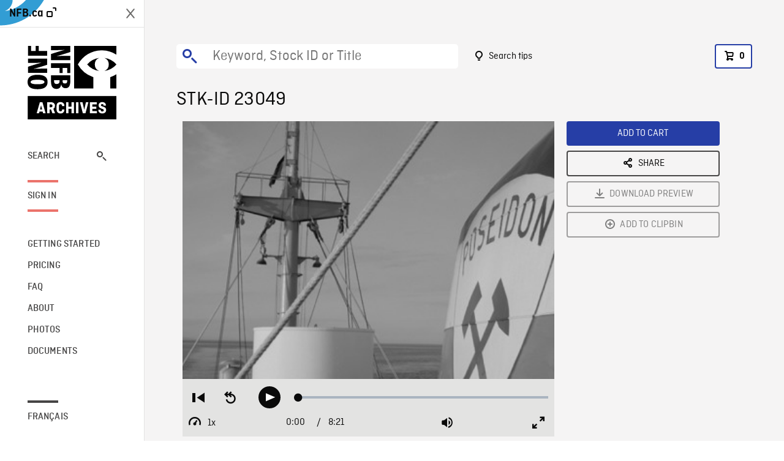

--- FILE ---
content_type: text/html; charset=utf-8
request_url: https://archives.nfb.ca/stockshot/23049/
body_size: 3065
content:


<!DOCTYPE html>
<html lang="en" class="brand-resize">
  <head>
    <!-- SEO Browser -->
    <meta charset="utf-8">
    <meta http-equiv="X-UA-Compatible" content="IE=edge">
    <meta name="viewport" content="width=device-width,initial-scale=1.0">

    <!-- SEO Robot -->
    <meta name="theme-color" content="#0085CA">
    <meta name="robots" content="index,follow">
    <meta name="googlebot" content="index,follow">

    
  





  <!-- SEO Title / Description / Alternate link -->
  <title>STK-ID 23049 - NFB Archives</title>
  <meta name="description" content="Various shots of activity aboard freighters in the seaway, men swabbing decks, officers on bridge, lookouts on the watch, passengers taking the air. CUs of captain, officers on deck, chatting, looking through binoculars. Various shots of parts of ships, decks, lifeboats, stern, funnels, Red Ensign flags, cargo booms, masts, samson posts, crowsnest and radar revolving. Shots of radar, scanner, lifebuoys, winches, chairs, ventilator heads. Including shots of open water, of shores of the seaway, of wakes of ships and other ships in the distance." />
  <link rel="alternate" hreflang="fr" href="https://archives.onf.ca/plan/23049/" />

  <!-- Open Graph Share -->
  <meta property="og:title" content="STK-ID 23049">
  <meta property="og:description" content="Various shots of activity aboard freighters in the seaway, men swabbing decks, officers on bridge, lookouts on the watch, passengers taking the air. CUs of captain, officers on deck, chatting, looking through binoculars. Various shots of parts of ships, decks, lifeboats, stern, funnels, Red Ensign flags, cargo booms, masts, samson posts, crowsnest and radar revolving. Shots of radar, scanner, lifebuoys, winches, chairs, ventilator heads. Including shots of open water, of shores of the seaway, of wakes of ships and other ships in the distance.">
  <meta property="og:site_name" content="NFB Archives">
  <meta property="og:locale" content="en">
  <meta property="og:type" content="website">
  
  <meta property="og:image" content="https://www3.nfb.ca/stk_sd_43/DB-208/59-322-4-N-03/23049/DB-208_59-322-4-N-03_23049_Thumbnails.jpg">
  

  <!-- Twitter Share -->
  <meta property="twitter:card'" content="summary_large_image">
  <meta property="twitter:title" content="STK-ID 23049">
  <meta property="twitter:description" content="Various shots of activity aboard freighters in the seaway, men swabbing decks, officers on bridge, lookouts on the watch, passengers taking the air. CUs of captain, officers on deck, chatting, looking through binoculars. Various shots of parts of ships, decks, lifeboats, stern, funnels, Red Ensign flags, cargo booms, masts, samson posts, crowsnest and radar revolving. Shots of radar, scanner, lifebuoys, winches, chairs, ventilator heads. Including shots of open water, of shores of the seaway, of wakes of ships and other ships in the distance.">
  
  <meta property="twitter:image" content="https://www3.nfb.ca/stk_sd_43/DB-208/59-322-4-N-03/23049/DB-208_59-322-4-N-03_23049_Thumbnails.jpg">
  
  
  
  <meta name="google-site-verification" content="qDg4hGiuziyUtDG0mNfCghEatUmV7SKKQZw3bYbxy1Q" />
  




    <link href="/vue/css/chunk-vendors.a5d03586.css" rel="stylesheet"/>
	<link href="/vue/css/app.d83a5b3d.css" rel="stylesheet"/>
	<script defer="defer" src="/vue/js/chunk-vendors.08ed79bc0ad2f885.min.js"></script>
	<script defer="defer" src="/vue/js/app.d0589b7be1192aa6.min.js"></script>
	<script>window.GENERATED_BY_DJANGO = false</script>
	<link href="/vue/favicon.ico" rel="icon"/>

    <link href="https://dkyhanv6paotz.cloudfront.net/onfca-prod/archives/static/css/loader.0b12b3005727.css" rel="stylesheet">
    
<script type="application/ld+json">
  {
    "@context": "https://schema.org",
    "@type": "VideoObject",
    "name": "Seaway Saga",
    "description": "Various shots of activity aboard freighters in the seaway, men swabbing decks, officers on bridge, lookouts on the watch, passengers taking the air. CUs of captain, officers on deck, chatting, looking through binoculars. Various shots of parts of ships, decks, lifeboats, stern, funnels, Red Ensign flags, cargo booms, masts, samson posts, crowsnest and radar revolving. Shots of radar, scanner, lifebuoys, winches, chairs, ventilator heads. Including shots of open water, of shores of the seaway, of wakes of ships and other ships in the distance.",
    
    "thumbnailUrl": "https://www3.nfb.ca/stk_sd_43/DB-208/59-322-4-N-03/23049/DB-208_59-322-4-N-03_23049_Thumbnails.jpg",
    
    
    "duration": "PT0H8M21S",
    
    "contentUrl": "https://archives.nfb.ca/stockshots/videos/DB-208/59-322-4-N-03/23049/DB-208_59-322-4-N-03_23049_WorkingCopy.mov",
    "uploadDate": "1959"
  }
</script>

  </head>
  <body class="no-js forceScrollY">
    <div id="app">
      
<h1>STK-ID 23049</h1>
<video controls poster="https://www3.nfb.ca/stk_sd_43/DB-208/59-322-4-N-03/23049/DB-208_59-322-4-N-03_23049_Thumbnails.jpg">
  <source src="https://archives.nfb.ca/stockshots/videos/DB-208/59-322-4-N-03/23049/DB-208_59-322-4-N-03_23049_WorkingCopy.mov">
</video>

<p>Various shots of activity aboard freighters in the seaway, men swabbing decks, officers on bridge, lookouts on the watch, passengers taking the air. CUs of captain, officers on deck, chatting, looking through binoculars. Various shots of parts of ships, decks, lifeboats, stern, funnels, Red Ensign flags, cargo booms, masts, samson posts, crowsnest and radar revolving. Shots of radar, scanner, lifebuoys, winches, chairs, ventilator heads. Including shots of open water, of shores of the seaway, of wakes of ships and other ships in the distance.</p>
<h2>DETAILS</h2>
<dl>
  <dt>Excerpt from</dt>
  <dd>Seaway Saga</dd>

  
  <dt>Location</dt>
  <dd>Canada</dd>
  

  
  <dt>Year</dt>
  <dd>1959</dd>
  

  
  <dt>Collection</dt>
  <dd>National Film Board</dd>
  

  

  
  <dt>Available formats</dt>
  <dd>Digital Video Disk, Reel 35 mm, Digital Bétacam</dd>
  

  
  <dt>Shooting format</dt>
  <dd>35mm neg b&amp;w, Super 16mm color neg</dd>
  

  
  <dt>Aspect ratio</dt>
  <dd>4/3</dd>
  

  
  <dt>Available resolutions</dt>
  <dd>720 x 486</dd>
  
</dl>

    </div>

    
<div id="archives-loader">
  <div class="logo">
    <img src="https://dkyhanv6paotz.cloudfront.net/onfca-prod/archives/static/archives-logo-v.2ed2b7370d04.svg" />
  </div>
</div>
    

<script>
window.VUE_APP_META_I18N = {
  "suffix": " - NFB Archives",
  "default": {
    "title": "NFB Archives",
    "description": "Our extensive stock footage and photos collection spans a wealth of content from Canada and around the world. Need colour footage of World War II? Climate change in the Arctic? You’ve come to the right place.\u000ACapturing over a century of history, our files and film reels are impeccably preserved, allowing for custom transfers to any resolution: SD, HD, 4K, 8K, etc."
  },
  "stockshot": {
    "title": "STK-ID {id}"
  },
  "search": {
    "title": "Search",
    "description": "Find the perfect shot with the NFB Archives advanced search tool. You can search by keywords, location, date or specific shot ID, and select multiple filters to better narrow down your results."
  },
  "cart": {
    "title": "Cart",
    "description": "Add NFB Archives stock footage to your cart to start the ordering process."
  },
  "request_list": {
    "title": "Your licence requests",
    "description": "Access the request history of your NFB Archives stock footage orders."
  },
  "request_detail": {
    "title": "Request",
    "description": "Start the ordering process by filling out the NFB Archives order request form, and then sending it to our sales agents."
  },
  "clipbin_list": {
    "title": "Clipbins",
    "description": "View all your clipbins from the NFB Archives website, and manage your different stock footage projects."
  },
  "clipbin_detail": {
    "title": "Clipbin",
    "description": "Create a clipbin to manage a project and to organize your shots on the NFB Archives stock footage platform."
  },
  "calculator": {
    "title": "Pricing calculator",
    "description": "Use the NFB Archives calculator to estimate the per\u002Dsecond price of the desired licence rights of your next stock footage order."
  },
  "404": {
    "title": "404",
    "description": "The page you are trying to reach cannot be found. Contact NFB Archives to draw this error to our attention."
  }
}
</script>

    <script src="https://dkyhanv6paotz.cloudfront.net/onfca-prod/archives/static/js/loader.1015c52469a2.js"></script>
    

    <script>
      window.VUE_APP_GTM_ID = "GTM-NMCS2FB"
      window.VUE_APP_GTM_SECOND_ID = "GTM-NLQ6TKD"
      window.VUE_APP_THUMBNAIL_PATTERN = "https://dkyhanv6paotz.cloudfront.net/live/fit-in/{width}x{height}/{path}"
      window.VUE_APP_GTM_USER_ID = ""
      window.ARCHIVES_CLIENT_ID = "013331"
      
      window.GENERATED_BY_DJANGO = true
    </script>
  </body>
</html>
